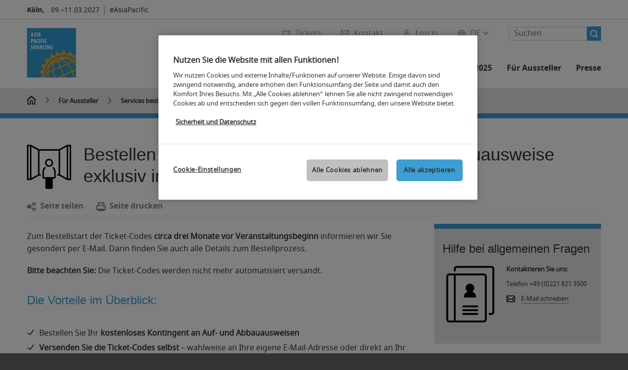

--- FILE ---
content_type: text/html; charset=UTF-8
request_url: https://www.asia-pacificsourcing.de/fuer-aussteller/services-bestellen/auf-abbauausweise/
body_size: 71262
content:

<!DOCTYPE html>
<html lang="de">
<head>
<!-- cookieconsent START -->
<script>
window.dataLayer = window.dataLayer || [];
dataLayer.push({ event: "OneTrustOnPage", OneTrustOnPage: true });
</script>
<!-- OneTrust Cookie-Einwilligungshinweis -->
<script src="https://cdn.cookielaw.org/scripttemplates/otSDKStub.js" data-document-language="true" type="text/javascript" charset="UTF-8" data-domain-script="bc599fc9-b1e2-4b73-9ece-1916771f1cfe" async></script>
<!-- OneTrust-Cookie-Einwilligungshinweis -->
<script type="text/javascript">
window.OneTrust = window.OneTrust || {};
window.OneTrust.initialized = false;
window.OneTrust.activeGroups = [];
function OptanonWrapper() {
window.dataLayer = window.dataLayer || [];
window.dataLayer.push({ event: 'OptanonUpdate' });
const activeGroups = window.OnetrustActiveGroups.split(",").filter(function (element) { return element; });
window.OneTrust.activeGroups.length > activeGroups.length ? location.reload() : window.OneTrust.activeGroups = activeGroups;
if(!window.OneTrust.initialized) {
const eventOneTrustInitialized = new CustomEvent('OneTrust.initialized');
window.dispatchEvent(eventOneTrustInitialized);
window.OneTrust.initialized = true;
}
const eventOneTrustExecuted = new CustomEvent('OneTrust.executed');
window.dispatchEvent(eventOneTrustExecuted);
}
</script>
<!-- cookieconsent ENDE -->
<meta charset="utf-8">
<meta http-equiv="X-UA-Compatible" content="IE=edge,chrome=1">
<title>Auf- und Abbauausweise | Asia-Pacific Sourcing</title>
<meta name="description" content="Bestellen Sie Ihre Ticket-Codes für Auf- und Abbauausweise exklusiv im Service-Shop">
<meta name="keywords" content="" />
<meta name="viewport" content="width=device-width,height=device-height,initial-scale=1,minimum-scale=1.0, maximum-scale=1.0" />
<meta name="facebook-domain-verification" content="" />
<meta property="og:title" content="Auf- und Abbauausweise"/>
<meta property="og:description" content="Bestellen Sie Ihre Ticket-Codes für Auf- und Abbauausweise exklusiv im Service-Shop"/>
<meta property="og:url" content="https://www.asia-pacificsourcing.de/fuer-aussteller/services-bestellen/auf-abbauausweise/"/>
<meta property="og:image" content="https://media.koelnmesse.io/aps2021/redaktionell/aps/img/layout/logo_aps_200x200.jpg"/>
<link rel="alternate" href="https://www.asia-pacificsourcing.comhttps://service.asia-pacificsourcing.com/serviceshop/Services/Tickets/Construction-passes/c/standConstructionPass" hreflang="x-default" />
<link rel="alternate" hreflang="de" href="https://www.asia-pacificsourcing.de/fuer-aussteller/services-bestellen/auf-abbauausweise/" />
<link rel="alternate" hreflang="en" href="https://service.asia-pacificsourcing.com/serviceshop/Services/Tickets/Construction-passes/c/standConstructionPass" />
<link rel="apple-touch-icon" sizes="57x57" href="https://media.koelnmesse.io/aps2021/redaktionell/aps/img/layout/logo_aps_32x32_favicon_57.jpg">
<link rel="apple-touch-icon" sizes="60x60" href="https://media.koelnmesse.io/aps2021/redaktionell/aps/img/layout/logo_aps_32x32_favicon_60.jpg">
<link rel="apple-touch-icon" sizes="72x72" href="https://media.koelnmesse.io/aps2021/redaktionell/aps/img/layout/logo_aps_32x32_favicon_72.jpg">
<link rel="apple-touch-icon" sizes="76x76" href="https://media.koelnmesse.io/aps2021/redaktionell/aps/img/layout/logo_aps_32x32_favicon_76.jpg">
<link rel="apple-touch-icon" sizes="114x114" href="https://media.koelnmesse.io/aps2021/redaktionell/aps/img/layout/logo_aps_32x32_favicon_114.jpg">
<link rel="apple-touch-icon" sizes="120x120" href="https://media.koelnmesse.io/aps2021/redaktionell/aps/img/layout/logo_aps_32x32_favicon_120.jpg">
<link rel="apple-touch-icon" sizes="152x152" href="https://media.koelnmesse.io/aps2021/redaktionell/aps/img/layout/logo_aps_32x32_favicon_152.jpg">
<link rel="apple-touch-icon" sizes="180x180" href="https://media.koelnmesse.io/aps2021/redaktionell/aps/img/layout/logo_aps_32x32_favicon_180.jpg">
<link rel="icon" type="image/png" sizes="192x192" href="https://media.koelnmesse.io/aps2021/redaktionell/aps/img/layout/logo_aps_32x32_favicon_192.jpg">
<link rel="icon" type="image/png" sizes="32x32" href="https://media.koelnmesse.io/aps2021/redaktionell/aps/img/layout/logo_aps_32x32_favicon_32.jpg">
<link rel="icon" type="image/png" sizes="96x96" href="https://media.koelnmesse.io/aps2021/redaktionell/aps/img/layout/logo_aps_32x32_favicon_96.jpg">
<link rel="icon" type="image/png" sizes="16x16" href="https://media.koelnmesse.io/aps2021/redaktionell/aps/img/layout/logo_aps_32x32_favicon_16.jpg">
<link rel="stylesheet" href="https://media.koelnmesse.io/aps2021/assets/css/styles.css">
<link rel="stylesheet" href="https://media.koelnmesse.io/aps2021/assets/third-party/shariff/shariff_complete_2.css">
<link rel="stylesheet" href="https://media.koelnmesse.io/aps2021/assets/third-party/searchapp/sccassets/styles/ssc_default.css">
<link rel="stylesheet" href="https://media.koelnmesse.io/aps2021/assets/third-party/searchapp/search-app-styles.css">
<link rel="stylesheet" href="/global/asdb.php?favlist=2" type="text/css" />
<script src="https://media.koelnmesse.io/aps2021/assets/js/main.min.js.js"></script>
<script src="https://media.koelnmesse.io/aps2021/assets/third-party/datepicker/datepicker-de.js"></script>
<script>
$.datepicker.setDefaults($.datepicker.regional["de"]);
</script>
<script src="https://media.koelnmesse.io/aps2021/assets/third-party/shariff/shariff_min.js"></script>
<script src="https://media.koelnmesse.io/aps2021/assets/third-party/searchapp/js_2/sscbasic.js"></script>
<script src="/global/asdb.php?favlist=1"></script>
<script type="text/javascript" lang="javascript" src="https://cdns.eu1.gigya.com/js/gigya.js?apikey=3_IdlZeaFoQQXMXTrYbpE8KXkHp95a8Gw8ALgO2h86VA7DepnCE9uMMxjipPsxfYpw"></script>
<script type="text/javascript">
sas_tmstp=Math.round(Math.random()*10000000000);sas_masterflag=1;
function SmartAdServer(sas_pageid,sas_formatid,sas_target) {
if (sas_masterflag==1) {sas_masterflag=0;sas_master='M';} else {sas_master='S';};
document.write('<scr'+'ipt src="https://www3.smartadserver.com/call/pubj/' + sas_pageid + '/' + sas_formatid + '/' + sas_master + '/' + sas_tmstp + '/' + escape(sas_target) + '?"></scr'+'ipt>');
}
</script>
<link rel="canonical" href="https://www.asia-pacificsourcing.de/fuer-aussteller/services-bestellen/auf-abbauausweise/">
<script src="https://media.koelnmesse.io/aps2021/assets/third-party/searchapp/js_2/search-app-chunk.js" defer></script>
<script src="https://media.koelnmesse.io/aps2021/assets/third-party/searchapp/js_2/search-app-main.js" defer></script>
<script defer data-domain="www.asia-pacificsourcing.de" src="https://plausible.io/js/script.js"></script>
<!-- GTM DataLayer.push -->
<script type="text/javascript">
window.dataLayer = window.dataLayer || [];
dataLayer.push({
'event' : 'Page Meta',
'websiteType' : 'Messe',
'exhibitionNumber' : '0630',
'language' : 'DE',
'trafficType' : 'extern'
});
</script>
<script type="text/javascript">
(function($) {
$(document).ready(function() {
window.dataLayer = window.dataLayer || [];
$('.metanavItem.mainlink:not(#cdcLoginButton):not(.mobileMenuToggle):not([href="javascript:void(0);"])').on('click', function(e) {
dataLayer.push({
event: "gaEvent",
eventCategory: "Meta-Navigation",
eventAction: $(this).attr('title'),
eventLabel: $(this).attr('href')
});
window.dataLayer.push({
event: 'NewGaEvent',
event_name: 'meta_navigation',
meta_navigation:{
clicked_element: $(this).attr('title'),
link_url: $(this).attr('href')
}
});
});
$('.metanavItem.mainlink:not(#cdcLoginButton):not(.mobileMenuToggle)[href="javascript:void(0);"]').on('click', function(e) {
dataLayer.push({
event: "gaEvent",
eventCategory: "Meta-Navigation",
eventAction: $(this).attr('title'),
eventLabel: ""
});
window.dataLayer.push({
event: 'NewGaEvent',
event_name: 'meta_navigation',
meta_navigation:{
clicked_element: $(this).attr('title'),
link_url: ""
}
});
});
$('#cdcLoginButton').on('click', function(e) {
dataLayer.push({
event: "gaEvent",
eventCategory: "Meta-Navigation",
eventAction: $(this).attr('title'),
eventLabel: ""
});
window.dataLayer.push({
event: 'NewGaEvent',
event_name: 'meta_navigation',
meta_navigation:{
clicked_element: $(this).attr('title'),
link_url: ""
}
});
});
$('.navbar .langselect_altlang').on('click', function(e) {
dataLayer.push({
event: "gaEvent",
eventCategory: "Meta-Navigation",
eventAction: "Language switched to "+$(this).attr('hreflang'),
eventLabel: $(this).attr('href')
});
window.dataLayer.push({
event: 'NewGaEvent',
event_name: 'meta_navigation',
meta_navigation:{
clicked_element: "Language switched to "+$(this).attr('hreflang'),
link_url: $(this).attr('href')
}
});
});
$('.stage a').on('click', function(e) {
window.dataLayer.push({
event: 'NewGaEvent',
event_name: 'stage_button_click',
stage_button_click : {
clicked_element: $(this).text(),
link_url: $(this).attr('href')
}
});
window.dataLayer.push({
event: "gaEvent",
eventCategory: "Stage Button Click",
eventAction: $(this).text(),
eventLabel: $(this).attr('href')
});
});
$('.teaser-holder a:not(:has(a))').on('click', function(e) {
window.dataLayer.push({
event: 'NewGaEvent',
event_name: 'teaser_click',
teaser_click : {
clicked_element: $(this).text(),
link_url: $(this).attr('href')
}
});
window.dataLayer.push({
event: "gaEvent",
eventCategory: "Teaser Click",
eventAction: $(this).text(),
eventLabel: $(this).attr('href')
});
});
$('#footer-newsletter-form button').on('click', function(e) {
window.dataLayer.push({
event: 'NewGaEvent',
event_name: 'newsletter_auswählen_button_geklickt'
});
});
$('#newsletter-popup-form form').submit(function (e) {
window.dataLayer.push({
event: 'NewGaEvent',
event_name: 'newsletter_single_opt_in'
});
});
$('.anchor-link-module-wrapper .anchor-link-module-link a').on('click', function(e) {
window.dataLayer = window.dataLayer || [];
window.dataLayer.push({
event: "gaEvent",
eventCategory: "Anker-Navigation",
eventAction: $(this).text(),
eventLabel: $(this).attr('href')
});
window.dataLayer = window.dataLayer || [];
window.dataLayer.push({
event: 'NewGaEvent',
event_name: 'anker_navigation',
anker_navigation:{
clicked_element: $(this).text(),
link_url: $(this).attr('href')
}
});
});
$('.Tracking_Grid_Teaser').on('click', function(e) {
window.dataLayer = window.dataLayer || [];
window.dataLayer.push({
event: "gaEvent",
eventCategory: "Teaser Click",
eventAction: $(this).text(),
eventLabel: $(this).attr('href')
});
window.dataLayer = window.dataLayer || [];
window.dataLayer.push({
event: 'NewGaEvent',
event_name: 'teaser_click',
teaser_click : {
clicked_element: $(this).text(),
link_url: $(this).attr('href')
}
});
});
$('.paragraph a, .feature-box a, .ctadivider a').on('click', function(e) {
window.dataLayer = window.dataLayer || [];
window.dataLayer.push({
event: "gaEvent",
eventCategory: "Teaser Click",
eventAction: $(this).text(),
eventLabel: $(this).attr('href')
});
window.dataLayer = window.dataLayer || [];
window.dataLayer.push({
event: 'NewGaEvent',
event_name: 'teaser_click',
teaser_click : {
clicked_element: $(this).text(),
link_url: $(this).attr('href')
}
});
});
});
})(jQuery);
</script>
<!-- Google Tag Manager -->
<script type="text/plain" class="optanon-category-C0003"> (function(w,d,s,l,i){w[l]=w[l]||[];w[l].push({'gtm.start':
new Date().getTime(),event:'gtm.js'});var f=d.getElementsByTagName(s)[0],
j=d.createElement(s),dl=l!='dataLayer'?'&l='+l:'';j.async=true;j.src=
'https://www.googletagmanager.com/gtm.js?id='+i+dl;f.parentNode.insertBefore(j,f);
})(window,document,'script','dataLayer','GTM-MRV9BM4');</script>
<!-- End Google Tag Manager -->
<script>
window.globalConfig = {
brand: {
identifier: '0630',
instance: 2027
},
services: {
cds: {
api: {
client: {
identifier: "",
secret: ""
},
uri: ""
}
}
}
};
</script>
<script>
favlist.init("0630", "", "1", '?route=merkliste/v2');
</script>
</head>
<body id="top" class="" >
<!-- Google Tag Manager (noscript) -->
<noscript><iframe class="optanon-category-C0003" data-src="https://www.googletagmanager.com/ns.html?id=GTM-MRV9BM4" height="0" width="0" style="display:none;visibility:hidden"></iframe></noscript>
<!-- End Google Tag Manager (noscript) -->
<header>
<div class="grid-wrapper lightback ">
<p class="header-banner">
<span class="item">
<span class="label">Köln,</span>
<span class="date">09.&ndash;11.03.2027</span>
</span>
<span class="item">
<span class=" " >#AsiaPacific</span>
</span>
</p>
<style>
.search-bar .search-bar__results .search-bar__suggestions .search-bar__suggestion a {
color: #000000 !important;
}
</style>
<span class="langselect langselect_header-banner desktophidden">
<span title="Language" class="ico lang mainlink langselect_metanav ">
<span class="langselect_currentlang">
DE
<img class="langselect_dropdownicon light" alt="Icon Pfeil" src="https://media.koelnmesse.io/aps2021/assets/icons/icon_chevron_down_light_h7.svg" />
<img class="langselect_dropdownicon dark" alt="Icon Pfeil" src="https://media.koelnmesse.io/aps2021/assets/icons/icon_chevron_down_h7.svg" />
</span>
</span>
<span class="langselect_box hide">
<div class="langselect_selector ">
<span class="ico lang langselect_box-current">
<span class="langselect_currentlang">
DE
<!-- Generator: Adobe Illustrator 24.0.3, SVG Export Plug-In . SVG Version: 6.00 Build 0) -->
<svg version="1.1" id="Ebene_1" xmlns="http://www.w3.org/2000/svg" xmlns:xlink="http://www.w3.org/1999/xlink" x="0px" y="0px" viewBox="0 0 12 7" style="enable-background:new 0 0 12 7;" xml:space="preserve">
<style type="text/css">
.st0{fill:#FFFFFF;}
</style>
<title>Element 13300</title>
<g id="Ebene_2_1_">
<g id="motive">
<path class="st0" d="M6,7C5.7,7,5.5,6.9,5.3,6.7l-5-5c-0.4-0.4-0.4-1,0-1.4s1-0.4,1.4,0L6,4.6l4.3-4.3c0.4-0.4,1-0.4,1.4,0
s0.4,1,0,1.4l-5,5C6.5,6.9,6.3,7,6,7z"/>
</g>
</g>
</svg>
</span>
</span>
<a class="langselect_altlang" href="https://service.asia-pacificsourcing.com/serviceshop/Services/Tickets/Construction-passes/c/standConstructionPass" hreflang="en">
<svg version="1.1" id="Ebene_1" xmlns="http://www.w3.org/2000/svg" xmlns:xlink="http://www.w3.org/1999/xlink" x="0px" y="0px" viewBox="0 0 15 12" style="enable-background:new 0 0 15 12;" xml:space="preserve">
<style type="text/css">
.st0 {
fill: #FFFFFF;
}
</style>
<title>Element 12300</title>
<g id="Ebene_2_1_">
<g id="motive_1_">
<path class="st0" d="M1,7h10.6l-3.3,3.3c-0.4,0.4-0.4,1,0,1.4c0.4,0.4,1,0.4,1.4,0l5-5c0.4-0.4,0.4-1,0-1.4l-5-5
c-0.4-0.4-1-0.4-1.4,0.1C8,0.7,8,1.3,8.3,1.7L11.6,5H1C0.4,5,0,5.4,0,6S0.4,7,1,7z" />
</g>
</g>
</svg>
EN
</a>
</div>
</span>
</span>
<div class="gw-inner">
<div class="logo" >
<a class="cube" href="https://www.asia-pacificsourcing.de" title="Asia-Pacific Sourcing">
<div class="imgholder">
<img class="logo-white" src="https://media.koelnmesse.io/aps2021/redaktionell/aps/img/layout/logo_aps_200x200.jpg" alt="Asia-Pacific Sourcing" title="Asia-Pacific Sourcing" width=220>
<img class="logo-dark" src="https://media.koelnmesse.io/aps2021/redaktionell/aps/img/layout/logo_aps_200x200.jpg" alt="Asia-Pacific Sourcing" title="Asia-Pacific Sourcing" width=220>
</div>
</a>
</div>
<div class="navbar">
<div id="metaNavSearchApp" data-translations='{
"search_page_redirect_link": "https://www.asia-pacificsourcing.de/suche/?q=",
"solr_rest_service_core": "aps_de",
"solr_rest_service_suggestion_endpoint": "https://www.asia-pacificsourcing.de/solr/csrproxy/autocomplete",
"search_input_placeholder": "Suchen"
}'></div>
<style>
.search-bar .search-bar__results .search-bar__suggestions .search-bar__suggestion a {
color: #000000 !important;
}
</style>
<span class="langselect show_desktop_only">
<span title="Language" class="ico lang mainlink langselect_metanav ">
<span class="langselect_currentlang">
DE
<img class="langselect_dropdownicon light" alt="Icon Pfeil" src="https://media.koelnmesse.io/aps2021/assets/icons/icon_chevron_down_light_h7.svg" />
<img class="langselect_dropdownicon dark" alt="Icon Pfeil" src="https://media.koelnmesse.io/aps2021/assets/icons/icon_chevron_down_h7.svg" />
</span>
</span>
<span class="langselect_box hide">
<div class="langselect_selector ">
<span class="ico lang langselect_box-current">
<span class="langselect_currentlang">
DE
<!-- Generator: Adobe Illustrator 24.0.3, SVG Export Plug-In . SVG Version: 6.00 Build 0) -->
<svg version="1.1" id="Ebene_1" xmlns="http://www.w3.org/2000/svg" xmlns:xlink="http://www.w3.org/1999/xlink" x="0px" y="0px" viewBox="0 0 12 7" style="enable-background:new 0 0 12 7;" xml:space="preserve">
<style type="text/css">
.st0{fill:#FFFFFF;}
</style>
<title>Element 13300</title>
<g id="Ebene_2_1_">
<g id="motive">
<path class="st0" d="M6,7C5.7,7,5.5,6.9,5.3,6.7l-5-5c-0.4-0.4-0.4-1,0-1.4s1-0.4,1.4,0L6,4.6l4.3-4.3c0.4-0.4,1-0.4,1.4,0
s0.4,1,0,1.4l-5,5C6.5,6.9,6.3,7,6,7z"/>
</g>
</g>
</svg>
</span>
</span>
<a class="langselect_altlang" href="https://service.asia-pacificsourcing.com/serviceshop/Services/Tickets/Construction-passes/c/standConstructionPass" hreflang="en">
<svg version="1.1" id="Ebene_1" xmlns="http://www.w3.org/2000/svg" xmlns:xlink="http://www.w3.org/1999/xlink" x="0px" y="0px" viewBox="0 0 15 12" style="enable-background:new 0 0 15 12;" xml:space="preserve">
<style type="text/css">
.st0 {
fill: #FFFFFF;
}
</style>
<title>Element 12300</title>
<g id="Ebene_2_1_">
<g id="motive_1_">
<path class="st0" d="M1,7h10.6l-3.3,3.3c-0.4,0.4-0.4,1,0,1.4c0.4,0.4,1,0.4,1.4,0l5-5c0.4-0.4,0.4-1,0-1.4l-5-5
c-0.4-0.4-1-0.4-1.4,0.1C8,0.7,8,1.3,8.3,1.7L11.6,5H1C0.4,5,0,5.4,0,6S0.4,7,1,7z" />
</g>
</g>
</svg>
EN
</a>
</div>
</span>
</span>
<a href="javascript:void(0)" title="MobileMenu" class="metanavItem mobileMenuToggle hideDesktopMeta showMobileMeta mainlink">
<i class="ico mobileMenu"></i>
<span>Menü</span>
</a>
<a tabindex="0" href="javascript:void(0);"id="cdcLoginButton" onclick="openIcxMenu()" data-target="subnav-login2"
title="Log in" class="metanavItem showMobileMeta mainlink" >
<i class="ico loginCDC"></i>
<span>Log in</span>
</a>
<a tabindex="0" href="https://www.asia-pacificsourcing.de/kontakt/"
title="Kontakt" class="metanavItem mainlink" >
<i class="ico contact"></i>
<span>Kontakt</span>
</a>
<a tabindex="0" href="https://www.asia-pacificsourcing.de/die-messe/tickets/tickets-kaufen/"
title="Tickets" class="metanavItem showMobileMeta mainlink" >
<i class="ico tickets"></i>
<span>Tickets</span>
</a>
</div>
<style>
a:focus {outline-style: solid; outline-color: #3c9ed4}
</style>
<script>
$(document).ready(function(){
$("a").mousedown(function() {
this.blur();
this.hideFocus = true;
this.style.outline = 'none';
});
})
</script>
<nav>
<div class="holder">
<div class="nav-holder">
<div class="nav">
<ul class="mainmenu">
<li class="desktophidden calchexback corporateback light">Übersicht</li>
<li class="hassub">
<a tabindex="1" href="javascript:void(0)" title="Die Messe" class="level-1 " data-target="sub-die-messe">Die Messe</a></li>
<li class="hassub">
<a tabindex="25" href="javascript:void(0)" title="Events" class="level-1 " data-target="sub-events">Events</a></li>
<li class="hassub">
<a tabindex="28" href="javascript:void(0)" title="Aussteller 2025" class="level-1 " data-target="sub-aussteller-2025">Aussteller 2025</a></li>
<li class="hassub">
<a tabindex="34" href="javascript:void(0)" title="Für Aussteller" class="level-1 " data-target="sub-für-aussteller">Für Aussteller</a></li>
<li class="hassub">
<a tabindex="63" href="javascript:void(0)" title="Presse" class="level-1 " data-target="sub-presse">Presse</a></li>
</ul>
<div class="desktophidden mobilmeta">
<a href="#" title="Log in" class="ico loginCDC primarylink" style="display: none;">
Log in
</a>
<a href="https://www.asia-pacificsourcing.de/kontakt/" title="Kontakt" class="ico contact primarylink" style="">
Kontakt
</a>
<a href="https://www.asia-pacificsourcing.de/die-messe/tickets/tickets-kaufen/" title="Tickets" class="ico tickets primarylink" style="display: none;">
Tickets
</a>
<div id="metaNavSearchAppMobile" data-translations='{
"search_page_redirect_link": "https://www.asia-pacificsourcing.de/suche/?q=",
"solr_rest_service_core": "aps_de",
"solr_rest_service_suggestion_endpoint": "https://www.asia-pacificsourcing.de/solr/csrproxy/autocomplete",
"search_input_placeholder": "Suchen"
}'></div>
</div>
</div>
<div class="subnav subnav_sec lightback login" id="subnav-login2">
<div class="subnav-wrapper" id="subnav-wrapper">
</div>
<div class="close"></div>
</div>
<div class="subnav" id="sub-aussteller-2025">
<div class="subnav-wrapper">
<ul>
<li class="goback desktophidden calchexback corporateback first"><span>Übersicht</span></li>
<!-- Übersichtsseite das Linktext in mobile nicht klickbar -->
<li class="level-2 desktophidden">
<a href="../../../aps-aussteller/" title="Übersicht Aussteller 2025" tabindex="29">Übersicht Aussteller 2025</a>
</li>
<li class="level-2 navmodul navmodul_icon">
<a href="https://www.asia-pacificsourcing.de/aps-aussteller/ausstellerverzeichnis/" title="Ausstellerverzeichnis" tabindex="30"> <div class="navitem_icon"> <svg version="1.1" id="motive" xmlns="http://www.w3.org/2000/svg" xmlns:xlink="http://www.w3.org/1999/xlink" x="0px" y="0px" viewBox="0 0 60 60" style="enable-background:new 0 0 60 60;" xml:space="preserve"> <path class="color" d="M1,1L1,1L1,1z M55,1L55,1z M54.9,1L44,7L54.9,1z M5.1,1L16,7l0,0L5.1,1z M56,1L56,1z"></path> <path class="color" d="M59,0h-4c-0.1,0-0.1,0-0.2,0c-0.1,0-0.1,0-0.2,0.1l0,0L43.7,6H16.3L5.5,0.1l0,0C5.4,0.1,5.3,0,5.2,0C5.2,0,5.1,0,5,0H1 C0.4,0,0,0.4,0,1v46c0,0.6,0.4,1,1,1h4c0.1,0,0.2,0,0.3-0.1l0,0l7.1-4c0.5-0.3,0.6-0.9,0.4-1.4c-0.3-0.5-0.9-0.6-1.4-0.4L6,45.3V2.7 l9,4.9V26c0,0.6,0.4,1,1,1c0.6,0,1-0.4,1-1V8h26v18c0,0.6,0.4,1,1,1s1-0.4,1-1V7.6l9-4.9v42.6l-5.5-3.2C48.3,42,48.2,42,48,42 c-0.6,0-1,0.4-1,1c0,0.4,0.2,0.7,0.5,0.9l7.2,4c0.1,0.1,0.2,0.1,0.3,0.1h4c0.6,0,1-0.4,1-1V1C60,0.4,59.6,0,59,0z M56,46V2h2v44H56z M2,46V2h2v44H2z"></path> <path class="color" d="M47.4,59c-0.5,0-1-0.2-1.3-0.5l-7.8-7.8L37.6,51c-6.8,4.2-15.8,2.1-20-4.7s-2.1-15.8,4.7-20s15.8-2.1,20,4.7 c3.2,5.1,2.9,11.6-0.7,16.4L41,48.1l7.7,7.7c0.8,0.7,0.8,1.9,0.1,2.6C48.5,58.8,48,59,47.4,59z M30,26.2c-6.9,0-12.5,5.6-12.5,12.5 c0,6.9,5.6,12.5,12.5,12.5s12.5-5.6,12.5-12.5c0,0,0,0,0,0C42.5,31.8,36.9,26.3,30,26.2z"></path> <path class="color" d="M43.5,38.7L43.5,38.7 M16.5,38.7c0,7.5,6,13.5,13.5,13.5c0,0,0,0,0,0l0,0C22.5,52.2,16.5,46.2,16.5,38.7 C16.5,38.7,16.5,38.7,16.5,38.7 M43.5,38.7L43.5,38.7 M43.5,38.7L43.5,38.7 M43.5,38.7L43.5,38.7 M43.5,38.7L43.5,38.7 M43.5,38.7 L43.5,38.7 M43.5,38.7L43.5,38.7 M43.5,38.7L43.5,38.7 M43.5,38.7L43.5,38.7 M43.5,38.7L43.5,38.7 M43.5,38.7L43.5,38.7 M43.5,38.7 L43.5,38.7 M43.5,38.7L43.5,38.7 M43.5,38.7L43.5,38.7 M43.5,38.7L43.5,38.7 M43.5,38.7L43.5,38.7 M43.5,38.7L43.5,38.7 M43.5,38.7 L43.5,38.7 M43.5,38.7L43.5,38.7 M43.5,38.7L43.5,38.7 M43.5,38.7L43.5,38.7 M43.5,38.7L43.5,38.7 M43.5,38.7L43.5,38.7 M43.5,38.7 L43.5,38.7 M40.5,47l-0.7,0.9l1.2,1.2l7.1,7.1c0.3,0.3,0.3,0.9,0,1.2c-0.3,0.3-0.8,0.3-1.2,0l-7.3-7.3l-1.1-1.1l-0.9,0.5 C38.7,48.9,39.7,48,40.5,47 M30,52.2L30,52.2 M30,52.2L30,52.2 M30,23.2c-8.5,0-15.5,6.9-15.5,15.4s6.9,15.5,15.4,15.5 c2.9,0,5.8-0.8,8.2-2.3l7.3,7.3c1.3,0.9,3.1,0.7,4-0.6c0.7-1,0.7-2.4,0-3.4L42.3,48c5.1-6.8,3.8-16.5-3-21.6 C36.6,24.3,33.4,23.2,30,23.2L30,23.2z M30,50.2c-6.3,0-11.5-5.1-11.5-11.5S23.6,27.3,30,27.2c6.3,0,11.5,5.1,11.5,11.5c0,0,0,0,0,0 C41.5,45.1,36.3,50.2,30,50.2z"></path> </svg> <br> <div class="linktitle ani">Ausstellerverzeichnis</div> <p></p> </div> </a>
</li>
<li class="level-2 navmodul navmodul_icon">
<a href="https://www.asia-pacificsourcing.de/aps-aussteller/ausstellerverzeichnis/?fw_goto=aussteller&suchort=produkte" title="Produktverzeichnis" tabindex="31"> <div class="navitem_icon"> <svg version="1.0" xmlns="http://www.w3.org/2000/svg" width="200.000000pt" height="200.000000pt" viewBox="0 0 200.000000 200.000000" preserveAspectRatio="xMidYMid meet"> <metadata> Created by potrace 1.16, written by Peter Selinger 2001-2019 </metadata> <g transform="translate(0.000000,200.000000) scale(0.100000,-0.100000)" stroke="none"> <path d="M635 1954 c-181 -43 -273 -91 -381 -199 -68 -68 -89 -97 -127 -176 -60 -126 -72 -180 -71 -324 1 -101 5 -133 27 -200 133 -406 589 -598 972 -409 49 24 71 31 74 22 9 -27 574 -594 614 -616 76 -42 174 -14 214 61 24 45 22 116 -5 158 -22 36 -574 587 -605 604 -17 9 -16 14 12 65 54 100 75 192 76 320 0 140 -13 197 -73 320 -80 166 -231 294 -416 352 -59 19 -264 33 -311 22z m230 -79 c112 -23 226 -85 310 -169 133 -131 190 -278 183 -465 -5 -129 -33 -216 -102 -320 -89 -133 -237 -234 -391 -266 -308 -65 -608 113 -717 425 -25 72 -34 220 -19 302 16 81 76 208 130 276 140 176 385 263 606 217z m741 -1357 c171 -170 295 -302 299 -316 13 -54 -33 -107 -88 -100 -35 4 -617 581 -617 612 0 26 68 96 94 96 13 0 124 -103 312 -292z"/> <path d="M670 1804 c-88 -15 -117 -34 -104 -68 9 -23 32 -27 80 -15 26 7 81 10 130 6 210 -13 387 -174 425 -388 40 -223 -104 -450 -329 -519 -265 -82 -544 97 -592 379 -20 118 23 266 105 367 39 47 45 80 16 89 -28 9 -44 -2 -83 -53 -174 -228 -152 -533 52 -726 111 -104 216 -145 370 -146 184 0 335 75 437 218 211 295 82 710 -256 828 -65 22 -198 37 -251 28z"/> <path d="M455 1720 c-4 -6 -4 -22 -1 -36 5 -20 12 -25 34 -22 23 2 27 8 27 33 0 25 -4 31 -27 33 -14 2 -29 -2 -33 -8z"/> <path d="M680 1653 c-55 -29 -80 -75 -80 -149 l0 -64 -39 0 c-22 0 -43 -5 -47 -11 -4 -6 -13 -106 -21 -223 -13 -198 -13 -211 3 -223 25 -18 463 -18 487 0 16 11 17 26 3 224 -8 117 -17 217 -21 223 -3 5 -24 10 -46 10 l-39 0 0 63 c0 68 -20 114 -64 142 -39 26 -96 29 -136 8z m83 -64 c32 -14 47 -49 47 -104 l0 -45 -70 0 -70 0 0 45 c0 65 20 99 67 114 1 1 13 -4 26 -10z m153 -379 l9 -160 -184 0 -184 0 7 133 c4 72 9 144 12 160 l6 27 162 0 163 0 9 -160z"/> </g> </svg> <br> <div class="linktitle ani">Produktverzeichnis</div> <p></p> </div> </a>
</li>
<li class="level-2 navmodul navmodul_icon">
<a href="https://www.asia-pacificsourcing.de/aps-aussteller/produktgruppen/" title="Produktgruppen" tabindex="32"> <div class="navitem_icon"> <svg id="icon-produktverzeichnis__H60" xmlns="http://www.w3.org/2000/svg" viewBox="0 0 60 60"> <path class="color" d="M26.2051,26.2929 C25.8141,26.6839 25.8141,27.3159 26.2051,27.7069 L32.2051,33.7069 C32.4001,33.9019 32.6561,33.9999 32.9121,33.9999 C33.1681,33.9999 33.4241,33.9019 33.6191,33.7069 C34.0101,33.3159 34.0101,32.6839 33.6191,32.2929 L27.6191,26.2929 C27.2281,25.9019 26.5961,25.9019 26.2051,26.2929 L26.2051,26.2929 Z M23.6191,30.2929 C23.2281,29.9019 22.5961,29.9019 22.2051,30.2929 C21.8141,30.6839 21.8141,31.3159 22.2051,31.7069 L28.2051,37.7069 C28.4001,37.9019 28.6561,37.9999 28.9121,37.9999 C29.1681,37.9999 29.4241,37.9019 29.6191,37.7069 C30.0101,37.3159 30.0101,36.6839 29.6191,36.2929 L23.6191,30.2929 Z M19.6191,34.2929 C19.2281,33.9019 18.5961,33.9019 18.2051,34.2929 C17.8141,34.6839 17.8141,35.3159 18.2051,35.7069 L24.2051,41.7069 C24.4001,41.9019 24.6561,41.9999 24.9121,41.9999 C25.1681,41.9999 25.4241,41.9019 25.6191,41.7069 C26.0101,41.3159 26.0101,40.6839 25.6191,40.2929 L19.6191,34.2929 Z M38.4981,31.9999 L27.9121,21.4139 L13.3261,35.9999 L23.9121,46.5859 L38.4981,31.9999 Z M28.6191,19.2929 L40.6191,31.2929 C41.0101,31.6839 41.0101,32.3159 40.6191,32.7069 L24.6191,48.7069 C24.4241,48.9019 24.1681,48.9999 23.9121,48.9999 C23.6561,48.9999 23.4001,48.9019 23.2051,48.7069 L11.2051,36.7069 C10.8141,36.3159 10.8141,35.6839 11.2051,35.2929 L27.2051,19.2929 C27.5961,18.9019 28.2281,18.9019 28.6191,19.2929 L28.6191,19.2929 Z M51.8871,36.5749 C51.4091,36.2939 50.7971,36.4549 50.5181,36.9319 L39.0561,56.4819 C38.2281,57.9149 36.3891,58.4079 35.0011,57.6079 L32.7681,56.1609 C32.3061,55.8599 31.6861,55.9929 31.3861,56.4559 C31.0851,56.9199 31.2171,57.5389 31.6811,57.8389 L33.9571,59.3139 C34.7421,59.7669 35.6011,59.9819 36.4491,59.9819 C38.1781,59.9819 39.8611,59.0869 40.7841,57.4879 L52.2431,37.9429 C52.5221,37.4669 52.3631,36.8549 51.8871,36.5749 L51.8871,36.5749 Z M59.9121,4.9999 L59.9121,20.9999 C59.9121,24.0939 58.9281,26.3989 56.6191,28.7069 L26.9211,58.4469 C25.9761,59.3919 24.7201,59.9109 23.3841,59.9109 C22.0481,59.9109 20.7931,59.3919 19.8501,58.4469 L1.4651,40.0629 C0.5201,39.1179 0.0001,37.8619 0.0001,36.5259 C0.0001,35.1899 0.5201,33.9349 1.4651,32.9909 L27.4391,7.0519 C20.6471,5.5079 16.4321,5.4039 15.1981,5.7649 C15.7191,6.2979 17.3421,7.4299 21.2591,8.9739 C21.7731,9.1769 22.0251,9.7569 21.8231,10.2709 C21.6201,10.7849 21.0391,11.0339 20.5261,10.8349 C12.4181,7.6389 12.8921,5.8669 13.0711,5.1999 C13.4421,3.8099 15.4231,3.3469 19.4811,3.7019 C22.7861,3.9909 27.0521,4.8059 31.4931,5.9949 C35.9341,7.1849 40.0341,8.6119 43.0401,10.0149 C46.7351,11.7379 48.2161,13.1269 47.8431,14.5179 C47.4831,15.8599 45.6121,16.0239 44.9971,16.0779 C44.9681,16.0809 44.9381,16.0819 44.9091,16.0819 C44.3961,16.0819 43.9601,15.6889 43.9141,15.1689 C43.8651,14.6189 44.2721,14.1339 44.8231,14.0859 C45.2491,14.0489 45.5321,13.9909 45.7151,13.9389 C45.2871,13.4919 44.2041,12.7949 42.4721,11.9649 C42.1091,12.5769 41.9121,13.2799 41.9121,13.9999 C41.9121,16.2059 43.7061,17.9999 45.9121,17.9999 C48.1181,17.9999 49.9121,16.2059 49.9121,13.9999 C49.9121,11.7939 48.1181,9.9999 45.9121,9.9999 C45.3591,9.9999 44.9121,9.5529 44.9121,8.9999 C44.9121,8.4469 45.3591,7.9999 45.9121,7.9999 C49.2211,7.9999 51.9121,10.6909 51.9121,13.9999 C51.9121,17.3089 49.2211,19.9999 45.9121,19.9999 C42.6031,19.9999 39.9121,17.3089 39.9121,13.9999 C39.9121,12.9969 40.1761,12.0199 40.6471,11.1479 C38.2541,10.1429 35.0441,9.0179 30.9761,7.9269 C30.5471,7.8119 30.1341,7.7069 29.7211,7.6019 L2.8791,34.4059 C2.3121,34.9719 2.0001,35.7259 2.0001,36.5259 C2.0001,37.3279 2.3121,38.0809 2.8791,38.6479 L21.2641,57.0329 C22.3971,58.1659 24.3731,58.1659 25.5061,57.0329 L55.2041,27.2929 C57.1531,25.3449 57.9121,23.5799 57.9121,20.9999 L57.9121,4.9999 C57.9121,3.3459 56.5661,1.9999 54.9121,1.9999 L38.9121,1.9999 C36.3321,1.9999 34.5671,2.7589 32.6191,4.7069 C32.2281,5.0979 31.5961,5.0979 31.2051,4.7069 C30.8141,4.3159 30.8141,3.6839 31.2051,3.2929 C33.5131,0.9839 35.8181,-0.0001 38.9121,-0.0001 L54.9121,-0.0001 C57.6691,-0.0001 59.9121,2.2429 59.9121,4.9999 L59.9121,4.9999 Z" id="price-tag"/> </svg> <br> <div class="linktitle ani">Produktgruppen</div> <p></p> </div> </a>
</li>
<li class="level-2 navmodul navmodul_icon">
<a href="https://www.asia-pacificsourcing.de/aps-aussteller/hallenplan/" title="Hallenpläne" tabindex="33"> <div class="navitem_icon"> <svg version="1.1" id="icon-hall-plan__H60" xmlns="http://www.w3.org/2000/svg" xmlns:xlink="http://www.w3.org/1999/xlink" x="0px" y="0px" viewBox="0 0 60 60" style="enable-background:new 0 0 60 60;" xml:space="preserve"> <g transform="matrix(1.3333333,0,0,-1.3333333,0,80)"> <g transform="scale(0.1)"> <path class="color" d="M435,178.1c0-2.5-1.2-4.7-3.2-6.2c-2-1.4-4.6-1.7-6.9-0.9l-117.3,43.2c0,0-0.1,0-0.1,0v149l122.6-45.2c2.9-1.1,4.9-3.9,4.9-7V178.1z M157.5,167.1v149.1c0,0,0,0,0.1,0l134.9,47.2V214.4c0,0,0,0-0.1,0L157.5,167.1z M19.9,212.5c-2.9,1.1-4.9,3.9-4.9,7v133c0,2.5,1.2,4.7,3.2,6.2c1.3,0.9,2.8,1.4,4.3,1.4c0.9,0,1.8-0.2,2.6-0.5l117.3-43.2c0,0,0.1,0,0.1,0v-149L19.9,212.5z M435.3,332.2l-127.6,47c-4.9,1.8-10.3,1.8-15.2,0.1l-139.8-48.9c-1.6-0.6-3.4-0.6-5.1,0L30.3,373.7c-6.9,2.5-14.6,1.5-20.6-2.7c-6-4.2-9.6-11.1-9.6-18.4v-133c0-9.4,5.9-17.9,14.7-21.1l127.6-47c2.5-0.9,5.1-1.4,7.8-1.4c2.5,0,5,0.4,7.4,1.3l139.8,48.9c1.6,0.6,3.4,0.6,5.1,0L419.7,157c6.9-2.5,14.6-1.5,20.7,2.7c6,4.2,9.6,11.1,9.6,18.5v133C450,320.5,444.1,329,435.3,332.2"></path> <path class="color" d="M225,465c-16.6,0-30,13.4-30,30c0,16.6,13.4,30,30,30s30-13.4,30-30C255,478.4,241.6,465,225,465zM337.5,487.5c0,62.1-50.4,112.5-112.5,112.5s-112.5-50.5-112.5-112.5c0-20.5,5.6-39.5,15.2-56.1h-0.1L212,285c5.8-10,20.2-10,26,0l84.4,146.4h-0.1C331.9,448,337.5,467,337.5,487.5"></path> </g> </g> </svg> <br> <div class="linktitle ani">Hallenpläne</div> <p></p> </div> </a>
</li>
</ul>
</div>
<div class="close" style="position: absolute;"></div>
</div>
<div class="subnav" id="sub-die-messe">
<div class="subnav-wrapper">
<ul>
<li class="goback desktophidden calchexback corporateback first"><span>Übersicht</span></li>
<!-- Übersichtsseite das Linktext in mobile nicht klickbar -->
<li class="level-2 desktophidden">
<a href="../../../die-messe/" title="Übersicht Die Messe" tabindex="2">Übersicht Die Messe</a>
</li>
<li class="level-2 hassub">
<a href="https://www.asia-pacificsourcing.de/die-messe/asia-pacific-sourcing/" title="Asia-Pacific Sourcing 2027" > Asia-Pacific Sourcing 2027 </a>
<div class="subnav-container">
<ul>
<li class="goback desktophidden calchexback corporateback first"><span>Übersicht</span></li>
<!-- Übersichtsseite das Linktext in mobile nicht klickbar -->
<li class="level-2 desktophidden">
<a href="https://www.asia-pacificsourcing.de/die-messe/asia-pacific-sourcing/" title="Übersicht Asia-Pacific Sourcing" tabindex="3">Übersicht Asia-Pacific Sourcing</a>
</li>
<li><a tabindex="4" href="https://www.asia-pacificsourcing.de/die-messe/asia-pacific-sourcing/termine-oeffnungszeiten/" title="Termine und Öffnungszeiten" >Termine und Öffnungszeiten</a></li><li><a tabindex="5" href="https://www.asia-pacificsourcing.de/die-messe/asia-pacific-sourcing/daten-fakten/" title="Daten und Fakten" >Daten und Fakten</a></li><li><a tabindex="6" href="https://www.asia-pacificsourcing.de/die-messe/asia-pacific-sourcing/fachbesucherdefinition/" title="Fachbesucherdefinition" >Fachbesucherdefinition</a></li><li><a tabindex="7" href="https://www.asia-pacificsourcing.de/die-messe/asia-pacific-sourcing/partner/" title="Medienpartner" >Medienpartner</a></li><li><a tabindex="8" href="https://www.asia-pacificsourcing.de/die-messe/asia-pacific-sourcing/hardware-worldwide/" title="Hardware worldwide" >Hardware worldwide</a></li><li><a tabindex="9" href="https://www.asia-pacificsourcing.de/die-messe/asia-pacific-sourcing/app/" title="App" >App</a></li>
</ul>
</div>
</li>
<li class="level-2 navmodul navmodul_icon">
<a href="https://www.asia-pacificsourcing.de/die-messe/tickets/tickets-kaufen/" title="Tickets kaufen und Ticket-Codes einlösen" tabindex="10"> <div class="navitem_icon"> <svg xmlns="http://www.w3.org/2000/svg" viewBox="0 0 60 60"><defs><style>.cls-1{fill:transparent;}</style></defs><g id="motive"><path class="cls-2" d="M18,26.91a1,1,0,0,0,.94.66,1.06,1.06,0,0,0,.34-.06L35.4,21.67a1,1,0,1,0-.68-1.88L18.56,25.63A1,1,0,0,0,18,26.91Z"/><path class="cls-2" d="M17,22.44a1,1,0,0,0,.34-.06l16.17-5.84a1,1,0,0,0-.68-1.88L16.7,20.5a1,1,0,0,0-.6,1.28A1,1,0,0,0,17,22.44Z"/><path class="cls-2" d="M59.94,26.16l-2.7-7.47A1,1,0,0,0,56,18.08a4.61,4.61,0,0,1-5.9-2.76,4.54,4.54,0,0,1-.27-1.78,4.69,4.69,0,0,1,.43-1.75,4.58,4.58,0,0,1,2.61-2.37,1,1,0,0,0,.56-.52,1,1,0,0,0,0-.76L50.73.66a1,1,0,0,0-.52-.57,1,1,0,0,0-.76,0l-13,4.68h0L3.84,16.53a1,1,0,0,0-.56.52,1,1,0,0,0,0,.76L6,25.29a1,1,0,0,0,.51.56,1,1,0,0,0,.77,0,4.6,4.6,0,0,1,5.89,2.77,4.5,4.5,0,0,1,.2,2.23H1a1,1,0,0,0-1,1v7.94a1,1,0,0,0,1,1,4.61,4.61,0,0,1,0,9.22,1,1,0,0,0-1,1v8a1,1,0,0,0,1,1H49.49a1,1,0,0,0,1-1v-8a1,1,0,0,0-1-1,4.61,4.61,0,0,1,0-9.22,1,1,0,0,0,1-1V31.89a1,1,0,0,0-.8-1l9.65-3.49A1,1,0,0,0,59.94,26.16ZM15,28a6.61,6.61,0,0,0-7.5-4.24l-2-5.67L36.23,7l8.54,23.62-.85.31H26l11.29-4.08a1,1,0,1,0-.68-1.88L20.41,30.77a.82.82,0,0,0-.2.12H15.36A6.64,6.64,0,0,0,15,28Zm19.7,30H2V52a6.63,6.63,0,0,0,5.61-6.54A6.62,6.62,0,0,0,2,38.91v-6H34.71Z"/><path class="cls-2" d="M11.74,41H28.93a1,1,0,0,0,0-2H11.74a1,1,0,0,0,0,2Z"/><path class="cls-2" d="M11.74,46.44H28.93a1,1,0,1,0,0-2H11.74a1,1,0,0,0,0,2Z"/><path class="cls-2" d="M11.74,51.9H28.93a1,1,0,0,0,0-2H11.74a1,1,0,0,0,0,2Z"/></g></svg> <br> <div class="linktitle ani">Tickets kaufen und Ticket-Codes einlösen</div> <p></p> </div> </a>
</li>
<li class="level-2 navmodul navmodul_icon">
<a href="https://www.asia-pacificsourcing.de/die-messe/die-besten-deals-mal-zwei-iaw/" title="IAW und Asia-Pacific Sourcing - Die besten Deals mal zwei " tabindex="11"> <div class="navitem_icon"> <svg xmlns="http://www.w3.org/2000/svg" viewBox="0 0 60 60"><defs></defs><g id="Capa_1" data-name="Capa 1"><path class="" d="M52.974,27.052a7.036,7.036,0,0,0-6.668,4.827L41,30.936c.025-.3.046-.61.046-.922a11.053,11.053,0,0,0-6.975-10.256l1.144-3.875a7.975,7.975,0,1,0-1.919-.562l-1.141,3.864a10.986,10.986,0,0,0-9.263,2.393L12.54,11.365a7.042,7.042,0,1,0-1.448,1.38L21.48,23a11.016,11.016,0,0,0,.035,14.074l-8.62,8.62a8.026,8.026,0,1,0,1.414,1.414l8.619-8.619a10.98,10.98,0,0,0,11.619,1.58l4.162,7.357a7.049,7.049,0,1,0,1.739-.987l-4.161-7.355a11.071,11.071,0,0,0,4.36-6.176l5.313.943c0,.077-.011.152-.011.23a7.026,7.026,0,1,0,7.025-7.026ZM42.5,8a6,6,0,1,1-6-6A6.007,6.007,0,0,1,42.5,8ZM14,52a6,6,0,1,1-6-6A6.006,6.006,0,0,1,14,52ZM58,34.078a5.026,5.026,0,1,1-5.027-5.026A5.032,5.032,0,0,1,58,34.078Zm-9.976,18.9A5.026,5.026,0,1,1,43,47.949,5.031,5.031,0,0,1,48.025,52.974ZM12.051,7.026A5.026,5.026,0,1,1,7.026,2,5.03,5.03,0,0,1,12.051,7.026Zm24.9,28.766a9.1,9.1,0,0,1-1.961,1.758V36.485a3.479,3.479,0,0,0-1.149-2.744,8.832,8.832,0,0,1-4.005,1.044,7.376,7.376,0,0,1-3.706-1.013,3.486,3.486,0,0,0-1.115,2.713V37.55a9.122,9.122,0,0,1-1.961-1.758,5.387,5.387,0,0,1,2.508-4.09,1,1,0,0,1,1.182.08,5.276,5.276,0,0,0,3.092,1,7,7,0,0,0,3.506-1.064,1,1,0,0,1,1.1-.019A5.387,5.387,0,0,1,36.948,35.792Zm-11.567-9.83A4.619,4.619,0,1,1,30,30.581,4.623,4.623,0,0,1,25.381,25.962ZM30,23.344a2.619,2.619,0,1,1-2.619,2.618A2.622,2.622,0,0,1,30,23.344Z"/></g></svg> <br> <div class="linktitle ani">IAW und Asia-Pacific Sourcing - Die besten Deals mal zwei </div> <p></p> </div> </a>
</li>
<li class="level-2 hassub">
<a href="https://www.asia-pacificsourcing.de/die-messe/anreise-aufenthalt/" title="Aufenthalt" > Anreise und Aufenthalt </a>
<div class="subnav-container">
<ul>
<li class="goback desktophidden calchexback corporateback first"><span>Übersicht</span></li>
<!-- Übersichtsseite das Linktext in mobile nicht klickbar -->
<li class="level-2 desktophidden">
<a href="https://www.asia-pacificsourcing.de/die-messe/anreise-aufenthalt/" title="Übersicht Anreise & Aufenthalt" tabindex="12">Übersicht Anreise & Aufenthalt</a>
</li>
<li><a tabindex="13" href="https://www.asia-pacificsourcing.de/die-messe/anreise-aufenthalt/anreise/" title="Anreise" >Anreise</a></li><li><a tabindex="14" href="https://www.asia-pacificsourcing.de/die-messe/anreise-aufenthalt/visa-support/" title="VISA Support" >VISA Support</a></li><li><a tabindex="15" href="https://www.asia-pacificsourcing.de/die-messe/anreise-aufenthalt/uebernachtung/" title="Übernachtung" >Übernachtung</a></li><li><a tabindex="16" href="https://www.asia-pacificsourcing.de/die-messe/anreise-aufenthalt/messestadt-koeln/" title="Messestadt Köln" >Messestadt Köln</a></li><li><a tabindex="17" href="https://www.asia-pacificsourcing.de/die-messe/anreise-aufenthalt/barrierefreier-messeaufenthalt/" title="Barrierefreier Messeaufenthalt" >Barrierefreier Messeaufenthalt</a></li>
</ul>
</div>
</li>
<li class="level-2 hassub">
<a href="https://www.asia-pacificsourcing.de/die-messe/rueckblick/" title="Rückblick" > Rückblick </a>
<div class="subnav-container">
<ul>
<li class="goback desktophidden calchexback corporateback first"><span>Übersicht</span></li>
<!-- Übersichtsseite das Linktext in mobile nicht klickbar -->
<li class="level-2 desktophidden">
<a href="https://www.asia-pacificsourcing.de/die-messe/rueckblick/" title="Übersicht Rückblick" tabindex="18">Übersicht Rückblick</a>
</li>
<li><a tabindex="19" href="https://www.asia-pacificsourcing.de/die-messe/rueckblick/schlussbericht-2025/" title="Schlussbericht 2025" >Schlussbericht 2025</a></li><li><a tabindex="20" href="https://www.asia-pacificsourcing.de/die-messe/rueckblick/schlussbericht-2023/" title="Schlussbericht 2023" >Schlussbericht 2023</a></li><li><a tabindex="21" href="https://www.asia-pacificsourcing.de/die-messe/rueckblick/schlussbericht-2019/" title="Schlussbericht 2019" >Schlussbericht 2019</a></li><li><a tabindex="22" href="https://www.asia-pacificsourcing.de/die-messe/rueckblick/schlussbericht-2017/" title="Schlussbericht 2017" >Schlussbericht 2017</a></li><li><a tabindex="23" href="https://www.asia-pacificsourcing.de/die-messe/rueckblick/stimmen-zur-messe/" title="Stimmen zur Messe" >Stimmen zur Messe</a></li><li><a tabindex="24" href="https://www.asia-pacificsourcing.de/die-messe/rueckblick/mediathek/" title="Mediathek" >Mediathek</a></li>
</ul>
</div>
</li>
</ul>
</div>
<div class="close" style="position: absolute;"></div>
</div>
<div class="subnav" id="sub-events">
<div class="subnav-wrapper">
<ul>
<li class="goback desktophidden calchexback corporateback first"><span>Übersicht</span></li>
<!-- Übersichtsseite das Linktext in mobile nicht klickbar -->
<li class="level-2 desktophidden">
<a href="../../../events/" title="Übersicht Events" tabindex="26">Übersicht Events</a>
</li>
<li class="level-2 navmodul navmodul_teaser clearfix">
<div class="navitem_marked">
<div class="linktitle">Best of China 2025</div>
<p>Bereits zum vierten Mal findet auf der Asia-Pacific Sourcing die exklusive Präsentationsplattform ‚Best of China‘ statt.</p>
<a href="https://www.asia-pacificsourcing.de/events/best-of-china/" title="Mehr Informationen" class="btn primary small emphasize extern calchexback light" tabindex="27"> Mehr Informationen </a>
</div>
</li>
</ul>
</div>
<div class="close" style="position: absolute;"></div>
</div>
<div class="subnav" id="sub-für-aussteller">
<div class="subnav-wrapper">
<ul>
<li class="goback desktophidden calchexback corporateback first"><span>Übersicht</span></li>
<!-- Übersichtsseite das Linktext in mobile nicht klickbar -->
<li class="level-2 desktophidden">
<a href="../../" title="Übersicht Für Aussteller" tabindex="35">Übersicht Für Aussteller</a>
</li>
<li class="level-2 hassub">
<a href="https://www.asia-pacificsourcing.de/fuer-aussteller/aussteller-werden/" title="Aussteller werden" > Aussteller werden </a>
<div class="subnav-container">
<ul>
<li class="goback desktophidden calchexback corporateback first"><span>Übersicht</span></li>
<!-- Übersichtsseite das Linktext in mobile nicht klickbar -->
<li class="level-2 desktophidden">
<a href="https://www.asia-pacificsourcing.de/fuer-aussteller/aussteller-werden/" title="Übersicht Aussteller werden" tabindex="36">Übersicht Aussteller werden</a>
</li>
<li><a tabindex="37" href="https://www.asia-pacificsourcing.de/fuer-aussteller/aussteller-werden/vorteile-als-aussteller/" title="Vorteile als Aussteller" >Vorteile als Aussteller</a></li><li><a tabindex="38" href="https://www.asia-pacificsourcing.de/fuer-aussteller/aussteller-werden/standkostenkalkulation/" title="Standkostenkalkulation" >Standkostenkalkulation</a></li><li><a tabindex="39" href="https://www.asia-pacificsourcing.de/fuer-aussteller/aussteller-werden/online-anmeldung/" title="Online-Anmeldung" >Online-Anmeldung</a></li><li><a tabindex="40" href="https://www.asia-pacificsourcing.de/fuer-aussteller/aussteller-werden/marketingpaket/" title="Marketingpaket" >Marketingpaket</a></li>
</ul>
</div>
</li>
<li class="level-2 hassub">
<a href="https://www.asia-pacificsourcing.de/fuer-aussteller/messeauftritt-vor-ort-planen/" title="Messeauftritt vor Ort planen" > Messeauftritt vor Ort planen </a>
<div class="subnav-container">
<ul>
<li class="goback desktophidden calchexback corporateback first"><span>Übersicht</span></li>
<!-- Übersichtsseite das Linktext in mobile nicht klickbar -->
<li class="level-2 desktophidden">
<a href="https://www.asia-pacificsourcing.de/fuer-aussteller/messeauftritt-vor-ort-planen/" title="Übersicht Messeauftritt vor Ort planen" tabindex="41">Übersicht Messeauftritt vor Ort planen</a>
</li>
<li><a tabindex="42" href="https://www.asia-pacificsourcing.de/fuer-aussteller/messeauftritt-vor-ort-planen/standbau/" title="Standbau" >Standbau</a></li><li><a tabindex="43" href="https://www.asia-pacificsourcing.de/fuer-aussteller/messeauftritt-vor-ort-planen/bestellfristen/" title="Bestellfristen" >Bestellfristen</a></li><li><a tabindex="44" href="https://www.asia-pacificsourcing.de/fuer-aussteller/messeauftritt-vor-ort-planen/meinen-messestand-verwalten/" title="Meinen Messestand verwalten" >Meinen Messestand verwalten</a></li><li><a tabindex="45" href="https://www.asia-pacificsourcing.de/fuer-aussteller/messeauftritt-vor-ort-planen/werbemoeglichkeiten-analog-digital/" title="Ihre Werbemöglichkeiten" >Ihre Werbemöglichkeiten</a></li><li><a tabindex="46" href="https://www.asia-pacificsourcing.de/fuer-aussteller/messeauftritt-vor-ort-planen/service-partner/" title="Service-Partner" >Service-Partner</a></li><li><a tabindex="47" href="https://www.asia-pacificsourcing.de/fuer-aussteller/messeauftritt-vor-ort-planen/parcel-service/" title="Parcel Service" >Parcel Service</a></li>
</ul>
</div>
</li>
<li class="level-2 hassub">
<a href="https://www.asia-pacificsourcing.de/fuer-aussteller/services-bestellen/" title="Services bestellen" > Services bestellen </a>
<div class="subnav-container">
<ul>
<li class="goback desktophidden calchexback corporateback first"><span>Übersicht</span></li>
<!-- Übersichtsseite das Linktext in mobile nicht klickbar -->
<li class="level-2 desktophidden">
<a href="https://www.asia-pacificsourcing.de/fuer-aussteller/services-bestellen/" title="Übersicht Services bestellen" tabindex="48">Übersicht Services bestellen</a>
</li>
<li><a tabindex="49" href="https://www.asia-pacificsourcing.de/fuer-aussteller/services-bestellen/ausstellerausweise/" title="Ausstellerausweise" >Ausstellerausweise</a></li><li><a tabindex="50" href="https://www.asia-pacificsourcing.de/fuer-aussteller/services-bestellen/auf-abbauausweise/" title="Auf-/Abbauausweise" class="active">Auf-/Abbauausweise</a></li><li><a tabindex="51" href="https://www.asia-pacificsourcing.de/fuer-aussteller/services-bestellen/kostenlose-besucher-tickets/" title="Kostenlose Besucher-Tickets" >Kostenlose Besucher-Tickets</a></li><li><a tabindex="52" href="https://service.asia-pacificsourcing.de/serviceshop/login" title="Service-Shop" target="_blank">Service-Shop</a></li><li><a tabindex="53" href="https://nfm-mediashop.de/2025/asiapacificsourcing/de/werbemittelshop" title="Kostenlose Werbemittel" target="_blank">Kostenlose Werbemittel</a></li><li><a tabindex="54" href="https://www.asia-pacificsourcing.de/fuer-aussteller/services-bestellen/catering/" title="Catering" >Catering</a></li>
</ul>
</div>
</li>
<li class="level-2 hassub">
<a href="https://www.asia-pacificsourcing.de/fuer-aussteller/messestand-auf-abbau/" title="Messestand Auf- und Abbau" > Messestand Auf- und Abbau </a>
<div class="subnav-container">
<ul>
<li class="goback desktophidden calchexback corporateback first"><span>Übersicht</span></li>
<!-- Übersichtsseite das Linktext in mobile nicht klickbar -->
<li class="level-2 desktophidden">
<a href="https://www.asia-pacificsourcing.de/fuer-aussteller/messestand-auf-abbau/" title="Übersicht Messestand Auf- & Abbau" tabindex="55">Übersicht Messestand Auf- & Abbau</a>
</li>
<li><a tabindex="56" href="https://www.asia-pacificsourcing.de/fuer-aussteller/messestand-auf-abbau/auf-und-abbauzeiten/" title="Auf- und Abbauzeiten" >Auf- und Abbauzeiten</a></li><li><a tabindex="57" href="https://www.asia-pacificsourcing.de/fuer-aussteller/messestand-auf-abbau/anfahrt-fuer-lkw/" title="Anfahrt für LKW" >Anfahrt für LKW</a></li><li><a tabindex="58" href="https://www.asia-pacificsourcing.de/fuer-aussteller/messestand-auf-abbau/verkehrsleitfaden/" title="Verkehrsleitfaden" >Verkehrsleitfaden</a></li><li><a tabindex="59" href="https://media.koelnmesse.io/aps/redaktionell/global/pdf/technische-richtlinien/technische-richtlinien_de.pdf" title="Technische Richtlinien" target="_blank">Technische Richtlinien</a></li><li><a tabindex="60" href="https://www.asia-pacificsourcing.de/fuer-aussteller/messestand-auf-abbau/eslot-logistikmanagement/" title="eSlot Logistikmanagement" >eSlot Logistikmanagement</a></li>
</ul>
</div>
</li>
<li class="level-2 hassub">
<a href="https://www.asia-pacificsourcing.de/fuer-aussteller/besuchermanagement/" title="Besuchermanagement" > Besuchermanagement </a>
<div class="subnav-container">
<ul>
<li class="goback desktophidden calchexback corporateback first"><span>Übersicht</span></li>
<!-- Übersichtsseite das Linktext in mobile nicht klickbar -->
<li class="level-2 desktophidden">
<a href="https://www.asia-pacificsourcing.de/fuer-aussteller/besuchermanagement/" title="Übersicht Besuchermanagement" tabindex="61">Übersicht Besuchermanagement</a>
</li>
<li><a tabindex="62" href="https://www.asia-pacificsourcing.de/fuer-aussteller/besuchermanagement/app/" title="App" >App</a></li>
</ul>
</div>
</li>
</ul>
</div>
<div class="close" style="position: absolute;"></div>
</div>
<div class="subnav" id="sub-presse">
<div class="subnav-wrapper">
<ul>
<li class="goback desktophidden calchexback corporateback first"><span>Übersicht</span></li>
<!-- Übersichtsseite das Linktext in mobile nicht klickbar -->
<li class="level-2 desktophidden">
<a href="../../../presse/" title="Übersicht Presse" tabindex="64">Übersicht Presse</a>
</li>
<li class="level-2 hassub">
<a href="https://www.asia-pacificsourcing.de/presse/presseinformationen/" title="Presseinformationen" > Presseinformationen </a>
<div class="subnav-container">
<ul>
<li class="goback desktophidden calchexback corporateback first"><span>Übersicht</span></li>
<!-- Übersichtsseite das Linktext in mobile nicht klickbar -->
<li class="level-2 desktophidden">
<a href="https://www.asia-pacificsourcing.de/presse/presseinformationen/" title="Übersicht Presseinformationen" tabindex="65">Übersicht Presseinformationen</a>
</li>
<li><a tabindex="66" href="https://www.asia-pacificsourcing.de/presse/presseinformationen/presseinformationen-der-asia-pacific-sourcing/" title="Presseinformationen der Asia-Pacific Sourcing" >Presseinformationen der Asia-Pacific Sourcing</a></li><li><a tabindex="67" href="https://www.asia-pacificsourcing.de/presse/presseinformationen/presseinformationen-der-aussteller/" title="Presseinformationen der Aussteller" >Presseinformationen der Aussteller</a></li>
</ul>
</div>
</li>
<li class="level-2 hassub">
<a href="https://www.asia-pacificsourcing.de/presse/teilnahme-fuer-medienvertreter/" title="Teilnahme für Medienvertreter" > Teilnahme für Medienvertreter </a>
<div class="subnav-container">
<ul>
<li class="goback desktophidden calchexback corporateback first"><span>Übersicht</span></li>
<!-- Übersichtsseite das Linktext in mobile nicht klickbar -->
<li class="level-2 desktophidden">
<a href="https://www.asia-pacificsourcing.de/presse/teilnahme-fuer-medienvertreter/" title="Übersicht Teilnahme für Medienvertreter" tabindex="68">Übersicht Teilnahme für Medienvertreter</a>
</li>
<li><a tabindex="69" href="https://www.asia-pacificsourcing.de/presse/teilnahme-fuer-medienvertreter/akkreditierung-fuer-journalisten/" title="Akkreditierung für Journalisten" >Akkreditierung für Journalisten</a></li>
</ul>
</div>
</li>
<li class="level-2 hassub">
<a href="https://www.asia-pacificsourcing.de/presse/presseservices-vor-ort/" title="Presseservices vor Ort" > Presseservices vor Ort </a>
<div class="subnav-container">
<ul>
<li class="goback desktophidden calchexback corporateback first"><span>Übersicht</span></li>
<!-- Übersichtsseite das Linktext in mobile nicht klickbar -->
<li class="level-2 desktophidden">
<a href="https://www.asia-pacificsourcing.de/presse/presseservices-vor-ort/" title="Übersicht Presseservices vor Ort" tabindex="70">Übersicht Presseservices vor Ort</a>
</li>
<li><a tabindex="71" href="https://www.asia-pacificsourcing.de/presse/presseservices-vor-ort/presse-centrum/" title="Presse-Centrum" >Presse-Centrum</a></li>
</ul>
</div>
</li>
<li class="level-2 navmodul navmodul_icon">
<a href="https://www.asia-pacificsourcing.de/presse/multimedia/bilddatenbank/" title="Bilddatenbank" tabindex="72"> <div class="navitem_icon"> <svg xmlns="http://www.w3.org/2000/svg" viewBox="0 0 60 60"><defs><style>.cls-1{fill:transparent;}</style></defs><g id="motive"><path class="cls-2" d="M36.49,17.44A15.32,15.32,0,1,0,51.81,32.76,15.34,15.34,0,0,0,36.49,17.44Zm0,24.27a8.95,8.95,0,1,1,8.94-9A9,9,0,0,1,36.49,41.71Z"/><path class="cls-2" d="M59,14H48.45L44.7,6.92a1,1,0,0,0-.88-.53H29.15a1,1,0,0,0-.88.53L24.52,14H15.61V11a1,1,0,0,0-1-1H6.42a1,1,0,0,0-1,1v3H1a1,1,0,0,0-1,1V51a1,1,0,0,0,1,1H59a1,1,0,0,0,1-1V15A1,1,0,0,0,59,14ZM7.42,12h6.19v2H7.42ZM58,50H14.76V23.57a1,1,0,0,0-2,0V50H2V38.48H7a1,1,0,0,0,0-2H2V33.84H7a1,1,0,1,0,0-2H2V29.21H7a1,1,0,0,0,0-2H2V24.57H7a1,1,0,0,0,0-2H2V16H25.12a1,1,0,0,0,.89-.53l3.74-7.06H43.22L47,15.45a1,1,0,0,0,.88.53H58Z"/><path class="cls-2" d="M33.46,14h6a1,1,0,0,0,0-2h-6a1,1,0,0,0,0,2Z"/><path class="cls-2" d="M53,23.78a3.17,3.17,0,1,0-3.15-3.16A3.16,3.16,0,0,0,53,23.78Zm0-4.33a1.17,1.17,0,1,1-1.15,1.17A1.16,1.16,0,0,1,53,19.45Z"/></g></svg> <br> <div class="linktitle ani">Bilddatenbank</div> <p></p> </div> </a>
</li>
</ul>
</div>
<div class="close" style="position: absolute;"></div>
</div>
<!-- Subnav Suche -->
<div class="subnav scc-scope" id="subnav-search">
<div class="subnav-wrapper" style="padding-right: 15px; padding-left: 15px;">
<div class="goback desktophidden calchexback corporateback first"><span>Übersicht</span></div>
<div class="flex mobilefull">
<div class="search-inner" >
<form action="https://www.asia-pacificsourcing.de/suche/">
<input type="text" name="q" id="search" class="textfield ico ico_search" placeholder="Suchen" autocomplete="off" data-solr-core-name="aps_de" data-lang="de" style="margin-bottom: 25px;">
<button type="submit" class="btn primary medium full calchexback">Search</button>
<div class="scc-search-controls__suggestions-container">
<div class="scc-search-controls__suggestions scc-search-controls__suggestions--hidden">
<ul class="scc-search-controls__suggestion-list"></ul>
<script id="scc-suggestion-template" type="text/template">
<li class="scc-search-controls__suggestion" tabindex="0">{{ suggestion }}</li>
</script>
</div>
</div>
</form>
</div>
</div>
</div>
<div class="close"></div>
</div>
</div>
</div>
</nav>
</div>
</div>
</header>
<div class="shadow"></div>
<div id="global-shadow" class="fullScreenShadow"></div>
<div id="global-modal" class="modal"
data-modal-config-id=""
data-modal-content-id=""
data-content-position=""
data-content-width=""
data-content-height=""
data-content-animation=""
data-content-frequency=""
data-content-trigger=""
data-content-trigger-value=""
>
<div class="close"></div>
<div class="modal-content" id="global-modal-content"></div>
<div id="global-modal-specification"
data-test-page="false"
data-modal-config-id=""
data-modal-content-id=""
data-content-url=""
data-content-name=
data-content-position=
data-content-position-label=
data-content-width=
data-content-height=
data-content-animation=
data-content-frequency=
data-content-frequency-label=
data-content-trigger=
data-content-trigger-label=
data-content-trigger-value=
></div>
<div id="modal-specification"
data-modal-config-id=""
data-modal-content-id=""
data-content-position=""
data-content-animation=""
data-content-frequency=""
data-content-trigger=""
data-content-trigger-value=""
></div>
</div>
<div
id="portal-init"
data-lang="de"
data-apiKey="1Wiko1kmhDpWFiwpAMx9o0okEQBhTo0jhlIOeJANH0vfx6HeMYXFEJZQV0pJ"
data-brandCode="0630"
data-year="2027"
data-menuItemSelector="#cdcLoginButton"
data-menuItemTextSelector="#cdcLoginButton span"
data-menuPositionRefSelector="#cdcLoginButton i"
data-loggedText="Benutzerkonto"
data-notLoggedText="Log-in"
data-shouldHandleMenuItemText="true"
>
</div>
<div class="main">
<div class="breadcrumb invertedback " >
<div class="breadcrumb-container">
<div class="grid-wrapper">
<div class="gw-inner" >
<ul>
<li>
<a href="https://www.asia-pacificsourcing.de/" title="Home" class="home noline"><img src="https://media.koelnmesse.io/aps2021/assets/icons/icon_home_h18.svg" alt="Home" title="Home" width="18" height="18"></a>
</li>
<li>
<a href="https://www.asia-pacificsourcing.de/fuer-aussteller/" title="Für Aussteller" class="initial_noline"><span>Für Aussteller</span></a>
</li>
<li>
<a href="https://www.asia-pacificsourcing.de/fuer-aussteller/services-bestellen/" title="Services bestellen" class="initial_noline"><span>Services bestellen</span></a>
</li>
<li>
<div title="Auf-/Abbauausweise" class="initial_noline">Auf-/Abbauausweise</div>
</li>
</ul>
</div>
</div>
</div>
</div>
<!--SolrIndex:on-->
<section class="content pl-content-marginal">
<div class="grid-wrapper">
<div class="gw-inner">
<div class="pl-intro">
<div class="icon-headline ">
<div class="icon-headline-inner">
<div class="icon">
<svg id="motive" xmlns="http://www.w3.org/2000/svg" viewBox="0 0 60 60">
<path class="color" d="M59,0H55a1,1,0,0,0-.19,0,1,1,0,0,0-.19.06h0L43.74,6H16.25L5.47.12h0A1,1,0,0,0,5.24,0,1,1,0,0,0,5,0H1A1,1,0,0,0,0,1V47a1,1,0,0,0,1,1H5a1,1,0,0,0,.34-.07l.07,0,.06,0L16.25,42H18a1,1,0,1,0,0-2H17V8H43V40H42a1,1,0,0,0,0,2h1.74l10.78,5.88.06,0,.07,0A1,1,0,0,0,55,48h4a1,1,0,0,0,1-1V1A1,1,0,0,0,59,0ZM6,2.68l9,4.91V40.41L6,45.32ZM4,46H2V2H4Zm41-5.59V7.59l9-4.91V45.32ZM58,46H56V2h2Z"></path>
<path class="color" d="M30,30a5.5,5.5,0,1,0-5.5-5.5A5.51,5.51,0,0,0,30,30Zm0-9a3.5,3.5,0,1,1-3.5,3.5A3.5,3.5,0,0,1,30,21Z"></path>
<path class="color" d="M34.81,30.53a1,1,0,0,0,0,1.41A6.94,6.94,0,0,1,37,37v7H23V37a6.94,6.94,0,0,1,2.15-5.05,1,1,0,0,0-1.38-1.44A8.93,8.93,0,0,0,21,37v7a2,2,0,0,0,2,2h2V58a2,2,0,0,0,2,2h6a2,2,0,0,0,2-2V46h2a2,2,0,0,0,2-2V37a8.92,8.92,0,0,0-2.78-6.5A1,1,0,0,0,34.81,30.53Z"></path></svg>
</div>
<div class="headlines">
<h1 class="hl_2 " > Bestellen Sie Ihre Ticket-Codes für Auf- und Abbauausweise exklusiv im Service-Shop </h1>
</div>
</div>
<div class="options-bar">
<div class="shareholder clfix">
<a href="javascript:void(0)" class="sico ico_share noline tooltip tooltipstered" data-tooltip-content="#tooltip_content"><span><i class="mobilehidden">Seite </i><span class="mblupc">t</span>eilen</span></a>
<div class="tooltip_templates">
<div class="tooltipster-box">
<div class="tooltipster-content">
<span id="tooltip_content" class="tooltip_social">
<div class="shariff" data-services="[&quot;facebook&quot;,&quot;twitter&quot;,&quot;linkedin&quot;,&quot;pinterest&quot;,&quot;xing&quot;,&quot;whatsapp&quot;]" ></div>
</span>
</div>
</div>
</div>
<a href="javascript:window.print()" title="Drucken " class="sico ico_print noline"><span class="show_mobile_only">Drucken</span><span class="mobilehidden">Seite drucken</span></a>
</div>
</div>
<script>
function custDocumentReady(funct) {
if (document.readyState === "complete" || document.readyState === "interactive") {
setTimeout(funct, 1);
} else {
document.addEventListener("DOMContentLoaded", funct);
}
}
const optionsBarAdjust = function() {
setReadTime();
setPageDate();
}
function setReadTime() {
const domContent = document.querySelector('.main');
const resultSpan = document.querySelector('.read-time');
let wordCount = domContent.innerText.match(/\S+/g);
if (wordCount == null) return;
let readTime = wordCount.length / 200;
if (readTime == null) return;
resultSpan.textContent = readTime > 2 ? Math.ceil(readTime) : 2;
}
function setPageDate() {
const pageDate = document.querySelectorAll("[data-page-date]");
const dateSpan = document.querySelector('.page-date');
if (pageDate == null || dateSpan == null) return;
const lastPageDate = pageDate[pageDate.length - 1].getAttribute("data-page-date");
if (lastPageDate == null) return;
dateSpan.textContent = lastPageDate;
document.querySelector('.shareholder-bottom').classList.remove("hide");
}
custDocumentReady(optionsBarAdjust);
</script>
</div>
</div>
</div>
</div>
<div class="grid-wrapper">
<div class="gw-inner">
<div class="pl-columns">
<div class="pl-content">
<section>
<div class="cmodul paragraph" >
<div class="grid-wrapper">
<div class="gw-inner">
<div>
<p>Zum Bestellstart der Ticket-Codes <b>circa drei Monate vor Veranstaltungsbeginn</b> informieren wir Sie gesondert per E-Mail. Darin finden Sie auch alle Details zum Bestellprozess. </p><p><b>Bitte beachten Sie: </b>Die Ticket-Codes werden nicht mehr automatisiert versandt.</p>
</div>
</div>
</div>
</div>
</section>
<section>
<div class="cmodul paragraph" >
<div class="grid-wrapper">
<div class="gw-inner">
<div class="paragraph-text">
<h2 class="hl_3 corporatecolor_important">Die Vorteile im Überblick:</h2>
</div>
<div>
<p>
<ul class='checklist'><li>Bestellen Sie Ihr <b>kostenloses Kontingent an Auf- und Abbauausweisen</b></li><li><b>Versenden Sie die Ticket-Codes selbst</b> – wahlweise an Ihre eigene E-Mail-Adresse oder direkt an Ihr Auf- und Abbaupersonal </li><li>Informieren Sie sich über den <b>Status Ihrer Ticket-Codes</b> und die <b>Versand-Historie</b></li></ul>
</p>
</div>
</div>
</div>
</div>
</section>
<section>
<div class="cmodul paragraph" >
<div class="grid-wrapper">
<div class="gw-inner">
<div class="paragraph-text">
<h2 class="hl_3 corporatecolor_important">Und so funktioniert&#39;s:</h2>
</div>
<div>
</div>
</div>
</div>
</div>
</section>
<style>
.teaser-holder .light { color: #FFFFFF !important }
.teaser-holder .centered { text-align: center !important }
</style>
<section class="m-b-35">
<div class="teaser-holder invertedback" style="padding-top:0px">
<div class="grid-wrapper" style="padding-top:40px" >
<div class="gw-inner">
<div class="teaser-row" >
<style>
@media (min-width: 1024px) {
.t13 .primarylink {
/*position: absolute;*/
bottom: 45px;
}
.col2.t13 .btn.primary {
position: absolute;
bottom: 27px;
}
.col2.t13 .t-inner .copy {
padding-bottom: 64px;
}
.clfix.teaser_aufzaelung li:before {
content: none;
}
}
</style>
<div class="teaser col1 corptop t13" >
<div class="t-inner lightback">
<div class="copy">
<h2 class="hl_3 " > 1. Einloggen </h2>
<p><p>Sobald die Ticket-Codes bestellbar sind, loggen Sie sich in Ihren Koelnmesse Account ein. Wählen Sie im Service-Shop den Menüpunkt „Tickets“ und klicken Sie auf „Auf- und Abbauausweise“.</p></p>
</div>
<ul class="clfix teaser_aufzaelung">
</ul>
</div>
</div><!-- //teaser--><style>
@media (min-width: 1024px) {
.t13 .primarylink {
/*position: absolute;*/
bottom: 45px;
}
.col2.t13 .btn.primary {
position: absolute;
bottom: 27px;
}
.col2.t13 .t-inner .copy {
padding-bottom: 64px;
}
.clfix.teaser_aufzaelung li:before {
content: none;
}
}
</style>
<div class="teaser col1 corptop t13" >
<div class="t-inner lightback">
<div class="copy">
<h2 class="hl_3 " > 2. Ticket-Codes bestellen </h2>
<p><p>Bestellen Sie jederzeit die gewünschte Anzahl an Codes für Ihr Auf- und Abbaupersonal. </p></p>
</div>
<ul class="clfix teaser_aufzaelung">
</ul>
</div>
</div><!-- //teaser--><style>
@media (min-width: 1024px) {
.t13 .primarylink {
/*position: absolute;*/
bottom: 45px;
}
.col2.t13 .btn.primary {
position: absolute;
bottom: 27px;
}
.col2.t13 .t-inner .copy {
padding-bottom: 64px;
}
.clfix.teaser_aufzaelung li:before {
content: none;
}
}
</style>
<div class="teaser col1 corptop t13" >
<div class="t-inner lightback">
<div class="copy">
<h2 class="hl_3 " > 3. Benutzer autorisieren </h2>
<p><p>Sie können weitere Benutzer zum Bestellen von allen oder ausgewählten Ticket-Typen autorisieren. </p></p>
</div>
<ul class="clfix teaser_aufzaelung">
</ul>
</div>
</div><!-- //teaser--><style>
@media (min-width: 1024px) {
.t13 .primarylink {
/*position: absolute;*/
bottom: 45px;
}
.col2.t13 .btn.primary {
position: absolute;
bottom: 27px;
}
.col2.t13 .t-inner .copy {
padding-bottom: 64px;
}
.clfix.teaser_aufzaelung li:before {
content: none;
}
}
</style>
<div class="teaser col2 corptop t13" >
<div class="t-inner lightback">
<div class="copy">
<h2 class="hl_3 " > 4. Ticket-Codes versenden </h2>
<p><p>Wechseln Sie nun in die Ticket-Code-Verwaltung. Versenden Sie die bestellten Ticket-Codes als Excel-Datei an Ihre eigene E-Mail-Adresse oder an gewünschte Empfänger. </p></p>
</div>
<ul class="clfix teaser_aufzaelung">
</ul>
</div>
</div><!-- //teaser--><style>
@media (min-width: 1024px) {
.t13 .primarylink {
/*position: absolute;*/
bottom: 45px;
}
.col2.t13 .btn.primary {
position: absolute;
bottom: 27px;
}
.col2.t13 .t-inner .copy {
padding-bottom: 64px;
}
.clfix.teaser_aufzaelung li:before {
content: none;
}
}
</style>
<div class="teaser col2 corptop t13" >
<div class="t-inner lightback">
<div class="copy">
<h2 class="hl_3 " > 5. Auswertung </h2>
<p><p>Sehen Sie in Echtzeit, wie viele Ihrer Ticket-Codes bereits eingelöst und/oder zugetreten sind. </p></p>
</div>
<ul class="clfix teaser_aufzaelung">
</ul>
</div>
</div><!-- //teaser-->
</div>
</div>
</div>
</div>
</section>
</div>
<div class="pl-aside">
<style>
.content.pl-content-marginal .pl-columns .pl-aside { height: 100%; }
</style>
<div class="contact-marginal " >
<div class="contact-marginal__headline">
<h2 class="hl_3 " > Hilfe bei allgemeinen Fragen </h2>
</div>
<ul class="contact-marginal__list">
<li class="contact-marginal__entry" >
<div class="contact-marginal__image">
<svg id="motive" xmlns="http://www.w3.org/2000/svg" viewBox="0 0 60 60">
<path class="color" d="M52,0H15a3,3,0,0,0-3,3V5a1,1,0,0,0,2,0V3a1,1,0,0,1,1-1H52a1,1,0,0,1,1,1V49a1,1,0,0,1-1,1H50a1,1,0,0,0,0,2h2a3,3,0,0,0,3-3V3A3,3,0,0,0,52,0Z"></path>
<path class="color" d="M44,8H7a3,3,0,0,0-3,3V57a3,3,0,0,0,3,3H44a3,3,0,0,0,3-3V11A3,3,0,0,0,44,8ZM6,57V11a1,1,0,0,1,1-1h5V58H7A1,1,0,0,1,6,57Zm39,0a1,1,0,0,1-1,1H14V10H44a1,1,0,0,1,1,1Z"></path>
<path class="color" d="M37,42H22a1,1,0,0,0,0,2H37a1,1,0,0,0,0-2Z"></path>
<path class="color" d="M37,46H22a1,1,0,0,0,0,2H37a1,1,0,0,0,0-2Z"></path>
<path class="color" d="M37,50H22a1,1,0,0,0,0,2H37a1,1,0,0,0,0-2Z"></path>
<path class="color" d="M35.64,32.78a5.57,5.57,0,0,0-4.18-5.44,4.57,4.57,0,1,0-4.62,0,5.59,5.59,0,0,0-4.2,5.43v.72h13Z"></path></svg>
</div>
<div class="contact-marginal__details">
<p>
<strong>
Kontaktieren Sie uns:
</strong>
</p>
<p>
Telefon <span>+49 (0)221 821 3500</span><br>
</p>
<p>
<a href="mailto:service-shop@exhibitor.koelnmesse.de" class="secondarylink sico ico_email"><span>E-Mail schreiben</span></a><br>
</p>
</div>
</li>
</ul>
</div>
</div>
</div>
</div>
</div>
</section>
<!--SolrIndex:off-->
</div>
<div id="footer-margin-fix" style="height: 50px; width: 100%; background-color: #FFF;"></div>
<footer id="footer2021" >
<div class="grid-wrapper darkback">
<div class="footer2021-socials">
</div>
<div class="gw-inner">
<div class="footer2021-newsletter" style="padding-top: 40px;">
<div class="nlform">
<div class="hl_3">Newsletter abonnieren:</div>
<form id="" action="javascript:void(0)" method="">
<div style="width: 100%;">
Wir freuen uns sehr Sie in Zukunft auf dem Laufenden zu halten. Die folgende Eingabemaske ist durch Google reCAPTCHA geschützt. Es gelten ergänzend die Datenschutzbestimmungen und Nutzungsbedingungen von Google.
</div>
<div style="display: none;"></div>
<div>
<script>
function clickdataLayer() {
dataLayer.push({'event': 'gaEvent', 'eventCategory': 'Registrierung', 'eventAction': 'Newsletter', 'eventLabel': 'Newsletter auswählen Button geklickt'});
dataLayer.push({'event': 'NewGaEvent', 'event_name': 'newsletter_auswählen_button_geklickt'});
}
</script>
<button class="btn primary lightback medium" onClick="gigya.accounts.showScreenSet({screenSet:'NewsletterSubscription-LiteRegistration', lang:'de'});clickdataLayer();"><span>Jetzt anmelden</span></button>
</div>
</form>
</div>
</div>
<div class="footer2021-info inner">
<div class="col-left">
<div class="meta light">
<div class="inner">
<div class="footer2021-links">
<a href="https://www.asia-pacificsourcing.de/sicherheitsmassnahmen/" title="Sicherheitsmaßnahmen" class="noline">Sicherheitsmaßnahmen</a>
<a href="https://www.asia-pacificsourcing.de/schutz-vor-produktpiraterie/" title="Schutz vor Produktpiraterie" class="noline">Schutz vor Produktpiraterie</a>
<a href="https://www.asia-pacificsourcing.de/erklaerung-zur-barrierefreiheit/" title="Barrierefreiheit" class="noline">Barrierefreiheit</a>
</div>
</div>
</div>
</div>
<div class="col-right">
<div class="organiser clfix">
<strong></strong>
<a class="logo-wrapper" href="" title="Koelnmesse GmbH">
<img src="https://media.koelnmesse.io/aps2021/redaktionell/global/img/logos/logo_koelnmesse_footer_m05_button_img.png"
alt="Koelnmesse GmbH"
title="Koelnmesse GmbH"
width="519"
height="153"
style="height:auto;"
loading="lazy">
</a>
</div>
</div>
</div>
<div class="footer2021-end">
<div class="footer2021-end-left">
<a href="https://www.koelnmesse.de/aktuelle-termine/alle-messen/" target="_blank" title="link primary" class="primarylink noline"><span>Weitere Messen und Veranstaltungen</span></a>
</div>
<div class="footer2021-end-right">
<a href="https://www.asia-pacificsourcing.de/impressum/" title="Impressum" class="noline">Impressum</a>
<a href="https://www.asia-pacificsourcing.de/datenschutz/" title="Sicherheit und Datenschutz" class="noline">Sicherheit und Datenschutz</a>
<a href="https://www.asia-pacificsourcing.de/cookie-richtlinie/" title="Cookie-Richtlinien" class="noline">Cookie-Richtlinien</a>
<a href="https://www.asia-pacificsourcing.de/sitemap.php" title="Sitemap" class="noline">Sitemap</a>
</div>
</div>
</div>
</div>
</footer>
<script>
document.getElementById('portal-init').setAttribute('data-referrerUrl', window.location.href);
let onGigyaServiceReady = function() {
checkSsoSession();
}
</script>
<script type="text/javascript" lang="javascript" src="https://portal.koelnmesse.io/portal.js"></script>
<div class="totop corporateback"
role="button"
aria-label="Zum Seitenanfang"
style="background-image: url(https://media.koelnmesse.io/aps2021/assets/icons/icon-arrow-up.png);"
data-bgimage-dark="https://media.koelnmesse.io/aps2021/assets/icons/icon-arrow-up-dark.png">
</div>
<script type="application/ld+json">
{
"@context": "http://schema.org",
"@type": "WebPage",
"name": "Auf- und Abbauausweise",
"description" : "Bestellen Sie Ihre Ticket-Codes für Auf- und Abbauausweise exklusiv im Service-Shop",
"breadcrumb" : {
"@context": "http://schema.org",
"@type": "BreadcrumbList",
"itemListElement":
[
{
"@type": "ListItem",
"position": 1,
"item":
{
"@id": "https://www.asia-pacificsourcing.de/fuer-aussteller/",
"name": "Für Aussteller"
}
}, {
"@type": "ListItem",
"position": 2,
"item":
{
"@id": "https://www.asia-pacificsourcing.de/fuer-aussteller/services-bestellen/",
"name": "Services bestellen"
}
}, {
"@type": "ListItem",
"position": 3,
"item":
{
"@id": "https://www.asia-pacificsourcing.de/fuer-aussteller/services-bestellen/auf-abbauausweise/",
"name": "Auf-/Abbauausweise"
}
}
]
},
"lastReviewed" : "17.11.2025",
"publisher": {
"@type": "Corporation",
"name": "Koelnmesse GmbH"
}
}
</script>
<script type="application/ld+json">
{
"@context": "http://schema.org",
"@type": "Event",
"name": "Asia-Pacific Sourcing",
"eventStatus": "https://schema.org/EventScheduled",
"startDate": "2027-03-09",
"endDate": "2027-03-11",
"url": "https://www.asia-pacificsourcing.de",
"eventAttendanceMode": "MixedEventAttendanceMode",
"location": {
"@type": "Place",
"name": "Koelnmesse GmbH",
"address": {
"@type": "PostalAddress",
"streetAddress": "Messeplatz 1",
"addressLocality": "Köln",
"postalCode": "506790",
"addressRegion": "NRW",
"addressCountry": "Deutschland"
}
},
"image": [
"https://media.koelnmesse.io/aps2021/redaktionell/aps/img/layout/logo_aps_200x200.jpg"
],
"organizer" : {
"@type": "Corporation",
"name": "Koelnmesse GmbH",
"address": {
"@type": "PostalAddress"
}
}
}
</script>
<style>
.pl-content-marginal .pl-content .icon-headline:first-child {
padding-top: 0;
}
</style>
</body>
</html>
